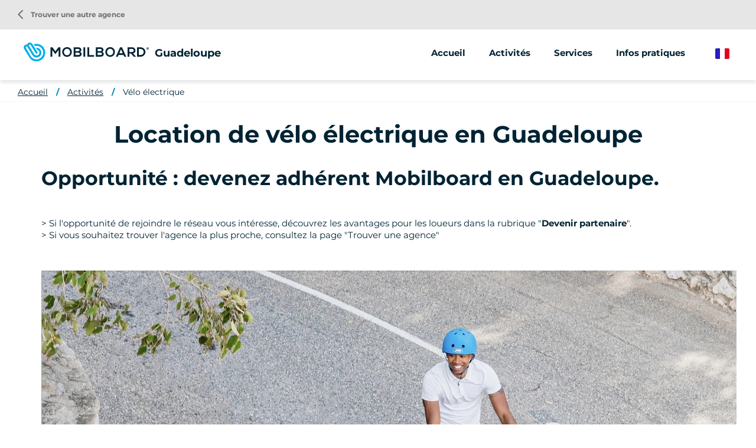

--- FILE ---
content_type: text/html; charset=UTF-8
request_url: https://www.mobilboard.com/fr/guadeloupe/velo-electrique
body_size: 6747
content:
<!DOCTYPE html>
<html lang="fr" dir="ltr" prefix="content: http://purl.org/rss/1.0/modules/content/  dc: http://purl.org/dc/terms/  foaf: http://xmlns.com/foaf/0.1/  og: http://ogp.me/ns#  rdfs: http://www.w3.org/2000/01/rdf-schema#  schema: http://schema.org/  sioc: http://rdfs.org/sioc/ns#  sioct: http://rdfs.org/sioc/types#  skos: http://www.w3.org/2004/02/skos/core#  xsd: http://www.w3.org/2001/XMLSchema# ">
    <head>
        <link rel="preconnect" href="http://maxcdn.bootstrapcdn.com" crossorigin>
        <script>
            window.dataLayer = window.dataLayer || [];
        </script>
        <meta charset="utf-8" />
<meta property="og:description" content="" />
<meta property="og:title" content="Location de vélo électrique en Guadeloupe" />
<meta property="og:url" content="https://www.mobilboard.com/fr/guadeloupe/velo-electrique" />
<meta name="twitter:card" content="summary_large_image" />
<meta name="twitter:title" content="Location de vélo électrique en Guadeloupe" />
<meta name="twitter:description" content="" />
<meta name="Generator" content="Drupal 9 (https://www.drupal.org)" />
<meta name="MobileOptimized" content="width" />
<meta name="HandheldFriendly" content="true" />
<meta name="viewport" content="width=device-width, initial-scale=1.0" />
<link rel="canonical" href="https://www.mobilboard.com/fr/guadeloupe/velo-electrique" />
<link rel="icon" href="/sites/default/themes/mobilboard/favicon.ico" type="image/vnd.microsoft.icon" />
<link rel="alternate" hreflang="fr" href="https://www.mobilboard.com/fr/guadeloupe/velo-electrique" />
<link rel="alternate" hreflang="en" href="https://www.mobilboard.com/en/guadeloupe/electric-bike" />
<link rel="alternate" hreflang="de" href="https://www.mobilboard.com/de/guadeloupe/elektrisches-fahrrad" />
<link rel="alternate" hreflang="es" href="https://www.mobilboard.com/es/guadalupe/bicicleta-electrica" />
<link rel="shortlink" href="https://www.mobilboard.com/fr/taxonomy/term/1384" />

        <title>Location de vélo électrique en Guadeloupe</title>
        <link rel="stylesheet" media="all" href="/sites/default/files/css/css_tDbdMX_4rVji-dXBAn5PGm3JV6gUkOSs7PcWFf52Ek8.css" />
<link rel="stylesheet" media="all" href="/sites/default/files/css/css_kHKOKQ9rGnbarHogAjpkHTDYs-cSCrvzNE97-dGyBJw.css" />

        
        <script type="application/ld+json">[{"@context":"http:\/\/schema.org","@type":"BreadcrumbList","itemListElement":[{"@type":"ListItem","position":1,"item":{"@id":"https:\/\/www.mobilboard.com\/fr\/guadeloupe","name":"Accueil"}},{"@type":"ListItem","position":2,"item":{"@id":"https:\/\/www.mobilboard.com\/fr\/guadeloupe\/activites","name":"Activit\u00e9s"}},{"@type":"ListItem","position":3,"item":{"@id":"https:\/\/www.mobilboard.com\/fr\/guadeloupe\/velo-electrique","name":"V\u00e9lo \u00e9lectrique"}}]}]</script>
        <link rel="apple-touch-icon" sizes="180x180" href="/sites/default/themes/mobilboard/apple-touch-icon.png">
        <link rel="icon" type="image/png" sizes="32x32" href="/sites/default/themes/mobilboard/favicon-32x32.png">
        <link rel="icon" type="image/png" sizes="16x16" href="/sites/default/themes/mobilboard/favicon-16x16.png">
        <link rel="manifest" href="/sites/default/themes/mobilboard/site.webmanifest">
        <link rel="mask-icon" href="/sites/default/themes/mobilboard/safari-pinned-tab.svg" color="#5bbad5">
        <meta name="msapplication-TileColor" content="#da532c">
        <meta name="theme-color" content="#0084B3">
        <meta name="viewport" content="width=device-width, initial-scale=1, maximum-scale=1">
        <script type="text/javascript" src="https://cache.consentframework.com/js/pa/33790/c/Qa1z3/stub" referrerpolicy="origin"></script>
        <script type="text/javascript" src="https://choices.consentframework.com/js/pa/33790/c/Qa1z3/cmp" referrerpolicy="origin" async></script>
        <script>
            var _paq = window._paq = window._paq || [];
            /* tracker methods like "setCustomDimension" should be called before "trackPageView" */
            _paq.push(['trackPageView']);
            _paq.push(['enableLinkTracking']);
            (function() {
                var u="//mato.mobilboard.com/";
                _paq.push(['HeatmapSessionRecording::disable']);
                _paq.push(['setTrackerUrl', u+'matomo.php']);
                _paq.push(['setSiteId', '1']);
                var d=document, g=d.createElement('script'), s=d.getElementsByTagName('script')[0];
                g.async=true; g.src=u+'matomo.js'; s.parentNode.insertBefore(g,s);
            })();
        </script>
        <!-- End Matomo Code -->
    </head>
    <body class="agence">
        <!-- Google Tag Manager (noscript) -->
        <noscript><iframe src="https://www.googletagmanager.com/ns.html?id=GTM-NW7PPB7"
                          height="0" width="0" style="display:none;visibility:hidden"></iframe></noscript>
        <!-- End Google Tag Manager (noscript) -->
        <a href="#main-content" class="visually-hidden focusable">
            Aller au contenu principal
        </a>
        
          <div class="dialog-off-canvas-main-canvas" data-off-canvas-main-canvas>
    <div class="layout-container">

  <header id="header" role="banner">
      <div>
    <div id="block-mobilboard-entete">
  
    
      <div class="container-fluid agence">
    <div class="row">
        <div class="logo has-titre">
                        <a href="/fr" class="icon"></a>
                        Guadeloupe
        </div>
                    <div class="menu">
                <div class="menu-open material-icons">menu</div>
                <div class="menu-liens">
                    <div class="menu-close material-icons">close</div>
                                        <div class="menu-title">Mobilboard Guadeloupe</div>
                                                            <div class="nav">
                            <ul>
        <li>
                        <a href="/fr/guadeloupe">Accueil</a>
                    </li>
                                    <li>
                                                                                                                                                                                                                                                                                                                                                                                                                                                                                                                                                                                                                <span>Activités</span>
                                                                                                                                                                                                                                            <ul>
                                                                                        <li>
                                <a href="/fr/guadeloupe/segway">
                                                                        Segway
                                </a>
                            </li>
                                                                                                                                                        <li>
                                <a href="/fr/guadeloupe/trottinette-electrique">
                                                                        Trottinette électrique
                                </a>
                            </li>
                                                                                                                                                        <li>
                                <a href="/fr/guadeloupe/velo-electrique">
                                                                        Vélo électrique
                                </a>
                            </li>
                                                                                                                                                                                                                                                                        </ul>
                                    </li>
                                                                                                            <li>
                                                                                                                                                                                                                                                                                                                                                                                                                                                                                                                                                            <span>Services</span>
                                                                                                                                                                                                                                                                                                                                                                                                                            <ul>
                                                                                        <li>
                                <a href="/fr/guadeloupe/animations-seminaires">
                                                                        Animations & Séminaires
                                </a>
                            </li>
                                                                                                                                                        <li>
                                <a href="/fr/guadeloupe/street-marketing">
                                                                        Street Marketing
                                </a>
                            </li>
                                                                                                                                    </ul>
                                    </li>
                                                                                        <li>
                                                                                                                                                                                                                                                                                                                                                                                                                                                    <a href="/fr/guadeloupe/infos-pratiques">Infos pratiques</a>
                                                                                                                                                                                                                                                                                                                                                                                                                                                                                    </li>
                        </ul>
<a href="/fr/trouver-une-agence" class="retour-agences"><i class="material-icons">arrow_back_ios</i> Trouver une autre agence</a>
                    </div>
                </div>
            </div>
                <div class="selecteur-langue">
            <ul class="language-switcher-language-url"><li hreflang="fr" data-drupal-link-system-path="taxonomy/term/1384" class="is-active"><a href="/fr/guadeloupe/velo-electrique" class="language-link is-active" hreflang="fr" data-drupal-link-system-path="taxonomy/term/1384">French</a></li><li hreflang="en" data-drupal-link-system-path="taxonomy/term/1384"><a href="/en/guadeloupe/electric-bike" class="language-link" hreflang="en" data-drupal-link-system-path="taxonomy/term/1384">English</a></li><li hreflang="de" data-drupal-link-system-path="taxonomy/term/1384"><a href="/de/guadeloupe/elektrisches-fahrrad" class="language-link" hreflang="de" data-drupal-link-system-path="taxonomy/term/1384">German</a></li><li hreflang="es" data-drupal-link-system-path="taxonomy/term/1384"><a href="/es/guadalupe/bicicleta-electrica" class="language-link" hreflang="es" data-drupal-link-system-path="taxonomy/term/1384">Spanish</a></li></ul>
        </div>
    </div>
</div>

  </div>

  </div>

  </header>

  
  

  

  

  

  <main role="main">
    <a id="main-content" tabindex="-1"></a>
    <div class="layout-content">
        <div>
    <div data-drupal-messages-fallback class="hidden"></div><div id="block-mobilboard-breadcrumbs">
  
    
        <nav role="navigation" aria-labelledby="system-breadcrumb" class="container-fluid d-none d-lg-block">
    <ol>
          <li>
                  <a href="/fr/guadeloupe">Accueil</a>
              </li>
          <li>
                  <a href="/fr/guadeloupe/activites">Activités</a>
              </li>
          <li>
                  <a href="/fr/guadeloupe/velo-electrique">Vélo électrique</a>
              </li>
        </ol>
  </nav>

  </div>
<div id="block-mobilboard-content">
  
    
      <div class="liste-offres container" about="/fr/guadeloupe/velo-electrique">
        
    <h1 class="titre-h1">Location de vélo électrique en Guadeloupe</h1>
    
                <div class="texte-seo">
                        
            <div><h2><strong>Opportunité : devenez adhérent Mobilboard en Guadeloupe.</strong></h2>

<p><br />
&gt; Si l'opportunité de rejoindre le réseau vous intéresse, découvrez les avantages pour les loueurs dans la rubrique "<strong>Devenir partenaire</strong>".<br />
&gt; Si vous souhaitez trouver l'agence la plus proche, consultez la page "Trouver une agence"</p>

<p> </p>

<div class="align-center">
  
          <picture><source srcset="/sites/default/files/styles/max_1300x1300/public/2023-02/Capture%20d%E2%80%99e%CC%81cran%202023-02-03%20a%CC%80%2000.26.22.webp?itok=6pKJHGnO 1x" media="(min-width: 1200px)" type="image/webp"></source><source srcset="/sites/default/files/styles/max_650x650/public/2023-02/Capture%20d%E2%80%99e%CC%81cran%202023-02-03%20a%CC%80%2000.26.22.webp?itok=c660Ks3D 1x" media="(min-width: 576px)" type="image/webp"></source><source srcset="/sites/default/files/styles/max_1300x1300/public/2023-02/Capture%20d%E2%80%99e%CC%81cran%202023-02-03%20a%CC%80%2000.26.22.jpg?itok=6pKJHGnO 1x" media="(min-width: 1200px)" type="image/jpeg"></source><source srcset="/sites/default/files/styles/max_650x650/public/2023-02/Capture%20d%E2%80%99e%CC%81cran%202023-02-03%20a%CC%80%2000.26.22.jpg?itok=c660Ks3D 1x" media="(min-width: 576px)" type="image/jpeg"></source><img src="/sites/default/files/styles/max_325x325/public/2023-02/Capture%20d%E2%80%99e%CC%81cran%202023-02-03%20a%CC%80%2000.26.22.jpg?itok=LSPJqrON" alt="Location vélo balade Mobilboard couple" loading="lazy" typeof="foaf:Image" /></picture></div>
<h2> </h2>

<h2>À propos de la location de vélo en Guadeloupe</h2>

<p> </p>

<p>Un vélo électrique est un moyen de transport qui combine des pédales et un moteur électrique auxiliaire alimenté par une batterie rechargeable. Contrairement aux vélos traditionnels, le vélo électrique utilise des impulsions électriques pour faciliter le pédalage, permettant ainsi aux conducteurs de fournir moins d'efforts tout en profitant du plaisir d'un vélo classique.</p>

<p>Nous pouvons vous aider à choisir la formule de location de vélo qui convient le mieux à vos besoins et à votre séjour. Il vous suffit de saisir le nombre de vélos que vous souhaitez louer et vos dates de location pour connaître les tarifs.</p>

<p>Si vous voulez découvrir la région en toute liberté, optez pour la location sans accompagnateur. Vous pouvez pédaler normalement et utiliser votre force musculaire pour rouler, ou bien utiliser l'assistance du vélo pour parcourir de plus grandes distances ou affronter des dénivelés sans effort.</p>

<p>Peu importe les difficultés de votre parcours, avec un vélo électrique, vous pouvez atteindre facilement les endroits que vous avez repérés dans les environs. Si vous avez besoin de conseils, n'hésitez pas à demander à votre agence <strong>Mobilboard</strong>.</p>

<p>Il peut y avoir plusieurs raisons pour lesquelles<strong> louer un vélo électrique</strong> :</p>

<ol><li>
	<p>Solution de mobilité écologique : Les vélos électriques sont une option viable pour les personnes qui cherchent à éviter les transports en commun ou les voitures et qui souhaitent préserver l'environnement.</p>
	</li>
	<li>
	<p>Gain de temps : Les vélos électriques permettent de parcourir une plus grande distance en moins de temps qu'en marchant.</p>
	</li>
	<li>
	<p>Activité physique légère : Les vélos électriques constituent une activité physique douce et agréable pour les utilisateurs.</p>
	</li>
	<li>
	<p>Évasion et détente : Une balade à vélo offre une évasion bienvenue du quotidien, ainsi qu'une occasion de se relaxer et de s'amuser.</p>
	</li>
	<li>
	<p>Exploration de nouvelles zones : Les vélos électriques offrent la possibilité de découvrir de nouveaux endroits et de les explorer d'une manière différente.</p>
	</li>
</ol></div>
      
        </div>
                    <div class="nb-resultats"></div>
    <div id="filtres-offres">
        
    </div>
        <div class="teasers">
        <p class="texte-aucun-resultat">Veuillez nous contacter pour plus d'informations.</p>
    </div>
</div>
<div class="wrapper-form container-fluid">
        <form class="contact-message-feedback-form contact-message-form contact-form" data-user-info-from-browser data-drupal-selector="contact-message-feedback-form" action="/fr/guadeloupe/velo-electrique" method="post" id="contact-message-feedback-form" accept-charset="UTF-8">
        <div class="field--type-string field--name-field-nom field--widget-string-textfield js-form-wrapper form-wrapper" data-drupal-selector="edit-field-nom-wrapper" id="edit-field-nom-wrapper">      <div class="js-form-item form-item js-form-type-textfield form-item-field-nom-0-value js-form-item-field-nom-0-value">
      <label for="edit-field-nom-0-value" class="js-form-required form-required">Nom</label>
        <input class="js-text-full text-full form-text required" data-drupal-selector="edit-field-nom-0-value" type="text" id="edit-field-nom-0-value" name="field_nom[0][value]" value="" size="60" maxlength="255" placeholder="" required="required" aria-required="true" />

        </div>

  </div>
<input autocomplete="off" data-drupal-selector="form-ib6zeqwgajcr9x0jw4vo2eyyeaevwlde2tdg5kztyl4" type="hidden" name="form_build_id" value="form-ib6ZeqWGajCR9X0jW4vo2eYYeAevwLDE2TDg5kzTYL4" />
<input data-drupal-selector="edit-contact-message-feedback-form" type="hidden" name="form_id" value="contact_message_feedback_form" />
<div class="field--type-string field--name-field-prenom field--widget-string-textfield js-form-wrapper form-wrapper" data-drupal-selector="edit-field-prenom-wrapper" id="edit-field-prenom-wrapper">      <div class="js-form-item form-item js-form-type-textfield form-item-field-prenom-0-value js-form-item-field-prenom-0-value">
      <label for="edit-field-prenom-0-value" class="js-form-required form-required">Prénom</label>
        <input class="js-text-full text-full form-text required" data-drupal-selector="edit-field-prenom-0-value" type="text" id="edit-field-prenom-0-value" name="field_prenom[0][value]" value="" size="60" maxlength="255" placeholder="" required="required" aria-required="true" />

        </div>

  </div>
<div class="js-form-item form-item js-form-type-email form-item-mail js-form-item-mail">
      <label for="edit-mail" class="js-form-required form-required">Courriel</label>
        <input data-drupal-selector="edit-mail" type="email" id="edit-mail" name="mail" value="" size="60" maxlength="254" class="form-email required" required="required" aria-required="true" />

        </div>
<div class="field--type-string field--name-field-telephone field--widget-string-textfield js-form-wrapper form-wrapper" data-drupal-selector="edit-field-telephone-wrapper" id="edit-field-telephone-wrapper">      <div class="js-form-item form-item js-form-type-textfield form-item-field-telephone-0-value js-form-item-field-telephone-0-value">
      <label for="edit-field-telephone-0-value">Téléphone</label>
        <input class="js-text-full text-full form-text" data-drupal-selector="edit-field-telephone-0-value" type="text" id="edit-field-telephone-0-value" name="field_telephone[0][value]" value="" size="60" maxlength="255" placeholder="" />

        </div>

  </div>
<div class="field--type-string-long field--name-message field--widget-string-textarea js-form-wrapper form-wrapper" data-drupal-selector="edit-message-wrapper" id="edit-message-wrapper">      <div class="js-form-item form-item js-form-type-textarea form-item-message-0-value js-form-item-message-0-value">
      <label for="edit-message-0-value" class="js-form-required form-required">Message</label>
        <div>
  <textarea class="js-text-full text-full form-textarea required" data-drupal-selector="edit-message-0-value" id="edit-message-0-value" name="message[0][value]" rows="12" cols="60" placeholder="" required="required" aria-required="true"></textarea>
</div>

        </div>

  </div>
<div class="field--type-boolean field--name-field-professionnel field--widget-boolean-checkbox js-form-wrapper form-wrapper" data-drupal-selector="edit-field-professionnel-wrapper" id="edit-field-professionnel-wrapper"><div class="js-form-item form-item js-form-type-checkbox form-item-field-professionnel-value js-form-item-field-professionnel-value">
        <input data-drupal-selector="edit-field-professionnel-value" type="checkbox" id="edit-field-professionnel-value" name="field_professionnel[value]" value="1" class="form-checkbox" />

        <label for="edit-field-professionnel-value" class="option">Je suis un professionnel</label>
      </div>
</div>
<div class="field--type-boolean field--name-field-optin field--widget-boolean-checkbox js-form-wrapper form-wrapper" data-drupal-selector="edit-field-optin-wrapper" id="edit-field-optin-wrapper"><div class="js-form-item form-item js-form-type-checkbox form-item-field-optin-value js-form-item-field-optin-value">
        <input data-drupal-selector="edit-field-optin-value" type="checkbox" id="edit-field-optin-value" name="field_optin[value]" value="1" class="form-checkbox" />

        <label for="edit-field-optin-value" class="option">J'accepte d'être recontacté</label>
      </div>
</div>
<div class="field--type-string field--name-field-infos-complementaires field--widget-string-textfield js-form-wrapper form-wrapper" data-drupal-selector="edit-field-infos-complementaires-wrapper" id="edit-field-infos-complementaires-wrapper">      <div class="js-form-item form-item js-form-type-textfield form-item-field-infos-complementaires-0-value js-form-item-field-infos-complementaires-0-value">
      <label for="edit-field-infos-complementaires-0-value">Infos complémentaires</label>
        <input class="js-text-full text-full form-text" data-drupal-selector="edit-field-infos-complementaires-0-value" type="text" id="edit-field-infos-complementaires-0-value" name="field_infos_complementaires[0][value]" value="" size="60" maxlength="255" placeholder="" />

        </div>

  </div>
<div data-drupal-selector="edit-actions" class="form-actions js-form-wrapper form-wrapper" id="edit-actions"><input data-drupal-selector="edit-submit" type="submit" id="edit-submit" name="op" value="Envoyer le message" class="button button--primary js-form-submit form-submit" />
</div>

    </form>

</div>

  </div>

  </div>

    </div>
    
    
  </main>

      <footer role="contentinfo">
        <div>
    <div id="block-pieddepage">
  
    
              <div id="reseaux-sociaux-agence" class="container-fluid">
        <div class="titre">Rejoignez Mobilboard Guadeloupe</div>
        <div class="liens">
                            <a href="https://www.facebook.com/Mobilboard.International/" class="lien facebook no-target" target="_blank"></a>
                                        <a href="https://www.instagram.com/mobilboard_fr/" class="lien instagram no-target" target="_blank"></a>
                                        <a href="https://twitter.com/mobilboard_fr" class="lien twitter no-target" target="_blank"></a>
                                        <a href="https://www.youtube.com/user/MobilboardOfficial" class="lien youtube no-target" target="_blank"></a>
                                        <a href="https://www.linkedin.com/company/mobilboard-international/" class="lien linkedin no-target" target="_blank"></a>
                                </div>
    </div>
    <div id="menu-agence">
        <div class="container">
            <div class="row">
                                    <div class="col-12 col-lg-3">
                                            </div>
                <div class="col-12 col-lg-6">
                    <ul class="liens">
                                                                                                                                        <li>
                                    <a href="/fr/guadeloupe/segway">Segway</a>
                                </li>
                                                                                                                <li>
                                    <a href="/fr/guadeloupe/trottinette-electrique">Trottinette électrique</a>
                                </li>
                                                                                                                <li>
                                    <a href="/fr/guadeloupe/velo-electrique">Vélo électrique</a>
                                </li>
                                                                                                                                                                    <li>
                                    <a href="/fr/guadeloupe/animations-seminaires">Animations & Séminaires</a>
                                </li>
                                                                                                                <li>
                                    <a href="/fr/guadeloupe/street-marketing">Street Marketing</a>
                                </li>
                                                                                                                                <li>
                            <a href="/fr/les-avis/guadeloupe">Avis</a>
                        </li>
                    </ul>
                </div>
            </div>
        </div>
    </div>
    <div id="push-reseau">
        <div class="container">
            <div class="row justify-content-between">
                <div class="col-12 col-lg-6">
                    <div class="titre">Le réseau Mobilboard</div>
                    <div class="texte">Plus de 500 activités disponibles selon votre destination</div>
                </div>
                <div class="col-12 col-lg-auto">
                    <a class="boutonBlanc" href="/fr/trouver-une-agence">Trouver une autre agence</a>
                </div>
            </div>
        </div>
    </div>
<div id="menu-divers">
    <div class="container">
        
              <ul>
              <li>
        <a href="/fr/qui-sommes-nous" data-drupal-link-system-path="node/1047">Qui sommes-nous ?</a>
              </li>
          <li>
        <a href="/fr/seminaire-velo" data-drupal-link-system-path="node/1592">Séminaire à vélo</a>
              </li>
          <li>
        <a href="/fr/acheter-un-gyropode-segway" data-drupal-link-system-path="node/1552">Acheter un Segway</a>
              </li>
          <li>
        <a href="/fr/mentions-legales" data-drupal-link-system-path="node/124">Mentions légales</a>
              </li>
          <li>
        <a href="/fr/politique-de-confidentialite" data-drupal-link-system-path="node/1547">Politique de confidentialité </a>
              </li>
          <li>
        <a href="https://www.studio-juillet.com">StudioJuillet</a>
              </li>
          <li>
        <a href="https://agence-kzn.com/">Agence Kzn</a>
              </li>
          <li>
        <a href="/fr/contact" data-drupal-link-system-path="contact">Contact</a>
              </li>
          <li>
        <a href="/fr/sitemap" data-drupal-link-system-path="sitemap">Plan du site</a>
              </li>
            <li><a href="#" class="link-footer open-tarteaucitron">Gestion des cookies</a></li>
    </ul>
  


    </div>
</div>



  </div>

  </div>

    </footer>
  
</div>
<div id="shadow"></div>

  </div>

        
        <script type="application/json" data-drupal-selector="drupal-settings-json">{"path":{"baseUrl":"\/","scriptPath":null,"pathPrefix":"fr\/","currentPath":"taxonomy\/term\/1384","currentPathIsAdmin":false,"isFront":false,"currentLanguage":"fr"},"pluralDelimiter":"\u0003","suppressDeprecationErrors":true,"ajaxPageState":{"libraries":"core\/drupal.form,core\/picturefill,edito\/term,media\/filter.caption,mobilboard\/global-styling,system\/base","theme":"mobilboard","theme_token":null},"ajaxTrustedUrl":{"form_action_p_pvdeGsVG5zNF_XLGPTvYSKCf43t8qZYSwcfZl2uzM":true},"user":{"uid":0,"permissionsHash":"67ee749fad7a81180e175c6d23bf021148aa31f96a2d378439b7b3b8c2f315a6"}}</script>
<script src="/sites/default/files/js/js_Ddk7HoiiZLy5917knAZNUVgq0YgY-u8jc2SyDSwntwM.js"></script>

                    <script>
                window.dataLayer = window.dataLayer || [];
                dataLayer.push({
                    'event': 'pageInfo',
                    'IsPageAgence' : 1,
                    'pageAgence' : 'guadeloupe',
                });
            </script>
                    <!-- Google Tag Manager -->
            <script>(function(w,d,s,l,i){w[l]=w[l]||[];w[l].push({'gtm.start':
                        new Date().getTime(),event:'gtm.js'});var f=d.getElementsByTagName(s)[0],
                    j=d.createElement(s),dl=l!='dataLayer'?'&l='+l:'';j.async=true;j.src=
                    'https://www.googletagmanager.com/gtm.js?id='+i+dl;f.parentNode.insertBefore(j,f);
                })(window,document,'script','dataLayer','GTM-NW7PPB7');</script>
            <!-- End Google Tag Manager -->
    </body>
</html>
